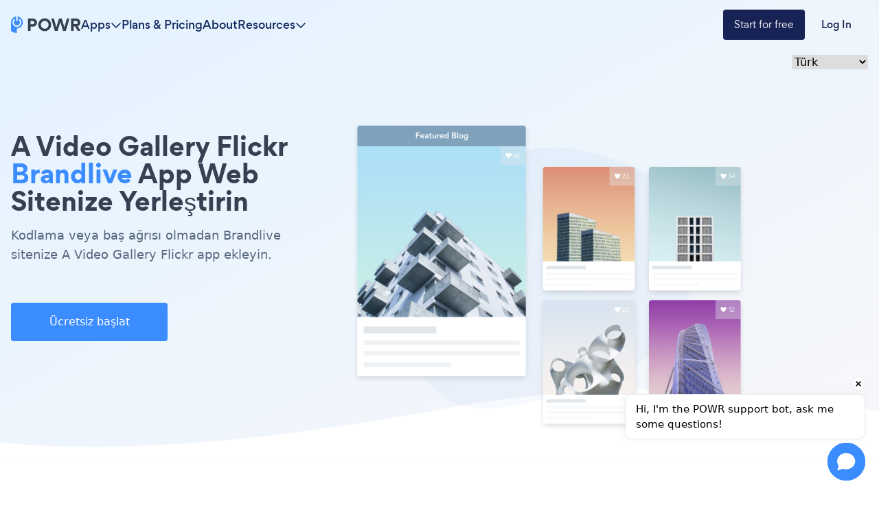

--- FILE ---
content_type: application/javascript
request_url: https://www.powr.io/_next/static/chunks/346-64364ac8b65db26f.js
body_size: 5208
content:
"use strict";(self.webpackChunk_N_E=self.webpackChunk_N_E||[]).push([[346],{55762:function(e,t,n){n.d(t,{o:function(){return r}});var a=n(85893),l=n(98388),o=n(86402);let r=e=>{let{children:t,as:n,className:r,...s}=e;return(0,a.jsx)(o.z,{className:(0,l.m6)("\n          hover:bg-transparent\n          hover:border-transparent\n          hover:no-underline\n          hover:text-color1\n          disabled:bg-transparent\n          disabled:border-transparent\n          disabled:text-transparent\n          p-0\n          text-color1\n        ",r),as:n,...s,children:t})}},9103:function(e,t,n){n.d(t,{x:function(){return o}});var a=n(85893),l=n(98388);let o=e=>{let{html:t,className:n,children:o,as:r,...s}=e;return(0,a.jsx)(r||"p",{dangerouslySetInnerHTML:{__html:t},className:(0,l.m6)("font-gordita text-color7-600 [&>br]:block [&>br]:content-[''] ",n),...s})}},14436:function(e,t,n){n.d(t,{a:function(){return r}});var a=n(85893),l=n(98388),o=n(9103);let r=e=>{let{html:t,className:n,as:r,...s}=e;return(0,a.jsx)(o.x,{html:t,className:(0,l.m6)("text-sm",n),as:r,...s})}},7736:function(e,t,n){n.d(t,{R:function(){return r}});var a=n(85893),l=n(98388),o=n(9103);let r=e=>{let{html:t,className:n,children:r,as:s,...i}=e;return(0,a.jsx)(o.x,{html:t,className:(0,l.m6)("text-base",n),as:s,...i})}},82542:function(e,t,n){n.d(t,{_:function(){return r}});var a=n(85893),l=n(98388),o=n(9103);let r=e=>{let{html:t,className:n,children:r,as:s,...i}=e;return(0,a.jsx)(o.x,{html:t,className:(0,l.m6)("text-md leading-6 md:text-xl md:leading-7",n),as:s,...i})}},78326:function(e,t,n){n.d(t,{W:function(){return i}});var a=n(85893),l=n(25675),o=n.n(l),r=n(67294),s=n(98388);let i=e=>{let{alt:t,src:n,defaultSrc:l,height:i,width:c,className:d,...p}=e,[m,u]=(0,r.useState)(n);return(0,r.useEffect)(()=>{u(n)},[n]),(0,a.jsx)(o(),{"data-loaded":"false",className:(0,s.m6)("object-cover transition-all ",d),src:m,alt:t,width:c,height:i,onError:()=>{u(null!=l?l:"https://www.powrcdn.com/tutorials/tutorials-section-1-tiny.webp")},...p})}},64346:function(e,t,n){n.d(t,{w:function(){return F}});var a=n(85893),l=n(67294),o=n(26767);let r=e=>{let{locale:t}=e,n=(0,o.j)({key:"homepage.navbar.link.plugins"}),a=(0,o.j)({key:"homepage.navbar.link.pricing"}),l=(0,o.j)({key:"homepage.navbar.link.hc"}),r=(0,o.j)({key:"homepage.navbar.link.about"}),s=(0,o.j)({key:"homepage.navbar.link.tutorials"}),i=(0,o.j)({key:"homepage.navbar.link.alternative"}),c=(0,o.j)({key:"homepage.navbar.link.partners"}),d=(0,o.j)({key:"homepage.navbar.link.integrations"}),p=(0,o.j)({key:"homepage.navbar.link.blog"}),m=(0,o.j)({key:"homepage.navbar.link.videos"}),u=(0,o.j)({key:"homepage.navbar.link.resources"}),b=(0,o.j)({key:"homepage.navbar.btn.sign_up"}),x=(0,o.j)({key:"homepage.navbar.btn.log_in"}),h=(0,o.j)({key:"landing_pages.navbar.dynamic_link.label_1"});return{linkPlugins:n,linkPricing:a,linkAbout:r,linkAlternative:i,btnSignup:b,btnLogin:x,resources:{title:u,linkBlog:p,linkHc:l,linkIntegrations:d,linkPartners:c,linkTutorials:s,linkVideos:m,dynamicLabel1:h,dynamicLabel2:(0,o.j)({key:"landing_pages.navbar.dynamic_link.label_2"}),dynamicUrl1:(0,o.j)({key:"landing_pages.navbar.dynamic_link.url_1"}),dynamicUrl2:(0,o.j)({key:"landing_pages.navbar.dynamic_link.url_2"})}}};var s=n(88544),i=n(82542),c=n(79838),d=n(41664),p=n.n(d),m=n(83540);let u=e=>{var t;let n=null===(t=(0,o.j)({key:"landing_pages.navbar.app_dropdown.items.".concat(e)}))||void 0===t?void 0:t.split("\n");return n?n.map(e=>{let t=(0,m.fu)(e),n=(0,o.j)({key:"landing_pages.navbar.app_dropdown.".concat(t,".label")});return n?{name:n,link:"https://www.powr.io/".concat((0,m.GL)(e),"-website-app"),appType:t}:null}):null},b={firstColumn:[{title:"Form",items:u("form")}],secondColumn:[{title:"Popup",items:u("popup")}],thirdColumn:[{title:"Galleries",items:u("galleries")},{title:"Support",items:u("support")},{title:"Payments",items:u("payments")}],forthColumn:[{title:"Timers",items:u("timers")},{title:"Reviews",items:u("reviews")},{title:"Social",items:u("social")}],fifthColumn:[{title:"Sliders",items:u("sliders")},{title:"Tools",items:u("tools")}]};var x=n(55762),h=n(67814),g=n(68779);let f=(0,n(64529).Ue)(e=>({isAppsDropdownOpen:!1,setIsAppsDropdownOpen:t=>e({isAppsDropdownOpen:t})}));var v=n(73372),w=n(7736),y=n(14436),j=n(78326);let k=Object.entries(b),_=(()=>{let e=(0,o.j)({key:"landing_pages.navbar.app_dropdown.skyscraper.cta.text"}),t=(0,o.j)({key:"landing_pages.navbar.app_dropdown.skyscraper.cta.link"}),n=(0,o.j)({key:"landing_pages.navbar.app_dropdown.skyscraper.description"}),a=(0,o.j)({key:"landing_pages.navbar.app_dropdown.skyscraper.image_alt"}),l=(0,o.j)({key:"landing_pages.navbar.app_dropdown.all_apps_button.text"}),r=(0,o.j)({key:"landing_pages.navbar.app_dropdown.all_apps_button.link"});return{skyscraper:{description:n,imageAlt:a,cta:{text:e,link:"".concat(t,"?utm_source=app-dropdown")}},general:{cta:{text:l,link:"".concat(r,"?utm_source=app-dropdown")}}}})(),N=()=>{var e,t;let{isAppsDropdownOpen:n,setIsAppsDropdownOpen:l}=f();return(0,a.jsx)("div",{className:"\n        bg-white \n        shadow-md \n        py-8 px-4\n        fixed\n        right-0 left-0 \n        mt-6\n        border-t-[1px] \n        border-t-blue-gray-100\n        transition-opacity duration-300\n        ".concat(n?"opacity-100 z-modal-body visible":"opacity-0 -z-modal-body invisible","\n      "),children:(0,a.jsxs)("div",{className:"max-w-screen-container mx-auto",id:"navbar-apps-dropdown-content",children:[(0,a.jsxs)("div",{className:"flex gap-8",children:[k.map(e=>{let[t,n]=e;return(0,a.jsx)("div",{className:"flex flex-col gap-6 w-44",children:n.map(e=>{let{title:t,items:n}=e;return(0,a.jsxs)("div",{children:[(0,a.jsxs)("div",{className:"relative w-min mb-4",children:[(0,a.jsx)(w.R,{className:"font-gordita-bold text-color7",html:t}),(0,a.jsx)("div",{className:"absolute -z-10 bg-yellow-100 w-full h-2 bottom-0.5"})]}),(0,a.jsx)("div",{className:"flex flex-col gap-2",children:null==n?void 0:n.map(e=>{if(!e)return null;let{name:t,link:n,appType:o}=e;return(0,a.jsx)(y.a,{as:p(),prefetch:!1,html:t,href:"".concat(n,"?utm_source=app-dropdown"),className:"text-sm text-color7 hover:text-color1 transition-colors duration-200",onClick:()=>{l(!1),(0,v.S)({category:"navbar_app_dropdown",action:"event",options:{event_label:"#source:app_item #label:".concat((0,m.fu)(t)," #app_type:").concat(o)}})}},t)})})]},t)})},t)}),(0,a.jsxs)(c._,{className:"    h-full        max-h-[568px]  w-60 rounded-xl my-0 px-0 overflow-hidden ml-auto hidden lg:block py-8 ",children:[(0,a.jsxs)("div",{className:"px-6 pb-6",children:[(0,a.jsx)(i._,{className:" z-10 relative text-color6-light  font-gordita-bold  mb-6  [&>span]:relative [&>span]:px-1 [&>span]:after:block [&>span]:after:absolute [&>span]:after:-z-[1] [&>span]:after:bottom-1 [&>span]:after:right-0 [&>span]:after:w-full [&>span]:after:h-2  [&>span]:after:bg-blue-800 ",html:null!==(e=_.skyscraper.description)&&void 0!==e?e:""}),(0,a.jsx)(s.o,{as:p(),href:_.skyscraper.cta.link,target:"_blank",className:"max-w-full w-max md:w-max mx-auto py-3 px-6",variant:"small",onClick:()=>{l(!1),(0,v.S)({category:"navbar_app_dropdown",action:"event",options:{event_label:"#source:skyscraper_cta"}})},children:_.skyscraper.cta.text})]}),(0,a.jsx)(p(),{href:"https://powr.io/business?utm_source=app-dropdown",onClick:()=>{l(!1),(0,v.S)({category:"navbar_app_dropdown",action:"event",options:{event_label:"#source:skyscraper_image"}})},children:(0,a.jsx)(j.W,{src:"https://www.powrcdn.com/navbar/apps-dropdown-skyscraper.svg",defaultSrc:"https://www.powrcdn.com/navbar/apps-dropdown-skyscraper.webp",alt:null!==(t=_.skyscraper.imageAlt)&&void 0!==t?t:"",width:234,height:237,className:"object-cover object-center w-full"})})]})]}),(0,a.jsxs)(x.o,{as:p(),href:_.general.cta.link,target:"_blank",className:"self-start justify-start group text-base",onClick:()=>{(0,v.S)({category:"navbar_app_dropdown",action:"event",options:{event_label:"#source:all_apps_button"}})},children:[_.general.cta.text,(0,a.jsx)(h.G,{icon:g.eFW,className:" ml-1  group-hover:translate-x-1  transition-transform  ease-out "})]})]})})};var C=n(98388);let S=e=>{let{sectionTitle:t,textClassName:n}=e,{isAppsDropdownOpen:l,setIsAppsDropdownOpen:o}=f();return(0,a.jsxs)("li",{className:"relative",onMouseEnter:()=>o(!0),onMouseLeave:()=>o(!1),children:[(0,a.jsx)("div",{className:"bg-transparent absolute w-full h-full top-6"}),(0,a.jsxs)("div",{className:"flex gap-2 items-center cursor-pointer relative group hover:text-color10",onClick:()=>o(!l),children:[(0,a.jsx)(w.R,{className:(0,C.m6)("hidden font-gordita-medium md:flex text-color9 group-hover:text-color10",n),html:t}),(0,a.jsx)(h.G,{className:"\n            transition-transform\n            ".concat(l?"rotate-180":"","\n          "),icon:g.ptq})]}),(0,a.jsx)(N,{})]})},E=e=>{let{resources:t,analytics:n}=e,{linkBlog:o,linkHc:r,linkIntegrations:s,linkPartners:i,linkTutorials:c,linkVideos:d,title:p,dynamicLabel1:u,dynamicLabel2:b,dynamicUrl1:x,dynamicUrl2:f}=t,w=b&&f,y=[{label:c,href:"/tutorials"},{label:i,href:"/services"},{label:s,href:"/integrations"},{label:o,href:"https://blog.powr.io/"},{label:d,href:"https://www.youtube.com/@POWRapps"},{label:r,href:"/knowledge-base"},{label:"HIPAA Forms",href:"https://www.powr.io/hipaa-form-website-app"},{label:"Email Blast",href:"https://www.powr.io/email-website-app"}];u&&x&&y.push({label:u,href:x}),w&&y.push({label:b,href:f});let[j,k]=(0,l.useState)(!1);return(0,a.jsxs)("li",{className:"relative max-w-fit list-none",onMouseEnter:()=>k(!0),onMouseLeave:()=>k(!1),children:[(0,a.jsxs)("p",{className:"\n          text-xl md:text-base \n          font-gordita-medium \n          hover:text-color10\n          flex items-center gap-1\n          cursor-pointer\n          select-none\n        ",onTouchStart:()=>k(e=>!e),children:[p,(0,a.jsx)(h.G,{icon:g.ptq})]}),(0,a.jsx)("div",{className:"".concat(j?"block":"hidden"," absolute w-48 h-2 ")}),(0,a.jsx)("ul",{className:"\n          absolute \n          top-8 left-2 \n          bg-white\n          shadow-md \n          border-blue-gray-100 \n          rounded \n          w-max \n          min-w-[302px] md:min-w-0\n          md:w-48\n          max-h-48 \n          md:max-h-none \n          flex-wrap\n          flex-col\n          ".concat(j?"flex":"hidden","\n        "),children:y.map(e=>{let{label:t,href:l}=e;return t?(0,a.jsx)("li",{className:"font-gordita md:w-full cursor-pointer",children:(0,a.jsx)("a",{href:l,className:"block py-2 px-4 text-base text-[color7-600] hover:bg-blue-gray-50 ",onClick:()=>{n&&(0,v.S)({category:n.category,options:{event_label:"#from:navbar #item:resources_tab #label_selected:".concat((0,m.fu)(t)," ").concat(n.labelComplement)}})},children:t})},t):null})})]})},L=e=>{let{btnLogin:t,btnSignup:n,linkAbout:l,linkPlugins:o,linkPricing:r,resources:i,queryString:c,analytics:d,navbarType:u,isFixed:b}=e;return(0,a.jsxs)("ul",{className:"hidden md:flex items-center justify-between flex-1 gap-4 lg:gap-8",children:[(0,a.jsx)(S,{sectionTitle:null!=o?o:"Apps",textClassName:"blue"===u&&b?"text-white":""}),r&&(0,a.jsx)("li",{children:(0,a.jsx)("a",{href:"/pricing",className:"text-base font-gordita-medium hover:text-color10 w-max transition-colors",onClick:()=>{d&&(0,v.S)({category:d.category,options:{event_label:"#from:navbar #device:desktop #label_selected:".concat((0,m.fu)(r)," ").concat(d.labelComplement)}})},children:r})}),l&&(0,a.jsx)("li",{children:(0,a.jsx)("a",{href:"/about",className:"hidden text-base font-gordita-medium md:flex hover:text-color10 transition-colors",onClick:()=>{d&&(0,v.S)({category:d.category,options:{event_label:"#from:navbar #device:desktop #label_selected:".concat((0,m.fu)(l)," ").concat(d.labelComplement)}})},children:l})}),(0,a.jsx)(E,{resources:i,analytics:d}),(0,a.jsxs)("li",{className:"ml-auto flex gap-4",children:[n&&(0,a.jsx)(s.o,{as:p(),className:"bg-dark-blue2 hover:bg-[#2e3965] w-auto md:w-auto md:px-4 my-0.5 ",href:"/signup".concat(c&&c),onClick:()=>{d&&(0,v.S)({category:d.category,options:{event_label:"#from:navbar #device:desktop #label_selected:".concat((0,m.fu)(n)," ").concat(d.labelComplement)}})},children:n}),t&&(0,a.jsx)(x.o,{className:"text-dark-blue2 hover:text-color1 px-1 lg:px-6 py-3 my-0.5 font-gordita-medium",as:p(),href:"/signin",onClick:()=>{d&&(0,v.S)({category:d.category,options:{event_label:"#from:navbar #device:desktop #label_selected:".concat((0,m.fu)(t)," ").concat(d.labelComplement)}})},children:t})]})]})},P=e=>{let{isMobileOpen:t,setIsMobileOpen:n}=e;return(0,a.jsx)("div",{className:"flex justify-end md:hidden",onClick:()=>n(e=>!e),children:(0,a.jsx)("div",{className:"hamburger-lines flex space-y-2 flex-col",children:(0,a.jsxs)("div",{className:" flex  flex-col  justify-between  w-5  h-5  transform  transition-all  duration-300  origin-center  overflow-hidden ",children:[(0,a.jsx)("div",{className:"bg-[color7]\n                 h-0.5 \n                 w-8 \n                 transform \n                 transition-all \n                 duration-300 \n                 origin-left \n                 ".concat(t?"rotate-42":""," \n              ")}),(0,a.jsx)("div",{className:"\n              bg-[color7] \n                h-0.5\n                w-8 \n                transform \n                transition-all \n                duration-300 \n                ".concat(t?"-translate-x-10":""," \n              ")}),(0,a.jsx)("div",{className:"\n            bg-[color7] \n              h-0.5 \n              w-8 \n              transform \n              transition-all \n              duration-300 \n              origin-left \n              ".concat(t?"-rotate-42":"","\n            ")})]})})})},A=e=>{let{linkPlugins:t,linkPricing:n,linkAbout:l,resources:o,btnLogin:r,btnSignup:s,isMobileOpen:i,setIsMobileOpen:c,type:d,analytics:p}=e;return(0,a.jsxs)(a.Fragment,{children:[(0,a.jsx)(P,{isMobileOpen:i,setIsMobileOpen:c}),(0,a.jsxs)("div",{className:"\n          md:hidden \n          absolute z-10 \n          top-0 left-0\n          mt-8\n          w-full h-screen \n          overflow-hidden \n          flex \n          menu-items \n          justify-between \n          flex-col \n          ".concat("blue"===d?"bg-[color9]":"bg-white","\n          ").concat(i?"translate-x-0":"translate-x-150"," \n          transition transform duration-500 ease-in-out\n          py-10 px-4\n        "),children:[(0,a.jsxs)("ul",{className:"flex flex-col space-y-4",children:[t&&(0,a.jsx)("li",{children:(0,a.jsx)("a",{href:"/plugins",className:" text-xl font-gordita-medium relative z-10 pt-0.5 hover:text-color10 ",onClick:()=>{p&&(0,v.S)({category:p.category,options:{event_label:"#from:navbar #device:mobile #label_selected:".concat((0,m.fu)(t)," ").concat(p.labelComplement)}})},children:t})}),n&&(0,a.jsx)("li",{children:(0,a.jsx)("a",{href:"/pricing",className:"  text-xl font-gordita-medium hover:text-color10 ",onClick:()=>{p&&(0,v.S)({category:p.category,options:{event_label:"#from:navbar #device:mobile #label_selected:".concat((0,m.fu)(n)," ").concat(p.labelComplement)}})},children:n})}),l&&(0,a.jsx)("li",{children:(0,a.jsx)("a",{href:"/about",className:"text-xl font-gordita-medium hover:text-color10 transition-colors",onClick:()=>{p&&(0,v.S)({category:p.category,options:{event_label:"#from:navbar #device:mobile #label_selected:".concat((0,m.fu)(l)," ").concat(p.labelComplement)}})},children:l})}),(0,a.jsx)(E,{resources:o})]}),(0,a.jsxs)("div",{className:"pb-20  justify-center items-center  flex space-x-3",children:[s&&(0,a.jsx)("a",{className:"bg-dark-blue2 text-white px-4 py-2 rounded hover:bg-[#2e3965] transition-colors",href:"/signup",onClick:()=>{p&&(0,v.S)({category:p.category,options:{event_label:"#from:navbar #device:mobile #label_selected:".concat((0,m.fu)(s)," ").concat(p.labelComplement)}})},children:s}),r&&(0,a.jsx)("a",{className:"px-4 py-2 hover:text-color1 transition-colors font-gordita-medium",href:"/signin",onClick:()=>{p&&(0,v.S)({category:p.category,options:{event_label:"#from:navbar #device:mobile #label_selected:".concat((0,m.fu)(r)," ").concat(p.labelComplement)}})},children:r})]})]})]})};var O=n(25675),z=n.n(O),M=n(55400);let R=e=>{let{shouldLock:t,scrollbarWidth:n}=e;t?(document.body.style.overflowY="hidden",document.body.style.paddingRight=n,document.body.classList.add("scrollbar-hidden")):(document.body.style.overflowY="visible",document.body.style.paddingRight="0px",document.body.classList.remove("scrollbar-hidden"))},T=e=>{let{isOpen:t,closeModal:n,className:o}=e,[r,s]=(0,l.useState)("16px"),i=e=>{"Escape"===e.key&&n()};return(0,l.useEffect)(()=>{window.addEventListener("keydown",i);let e="".concat(window.innerWidth-document.documentElement.clientWidth,"px");return document.documentElement.style.setProperty("--scrollbar-width",e),s(e),()=>window.removeEventListener("keydown",i)},[]),(0,l.useEffect)(()=>{R({shouldLock:!!t,scrollbarWidth:r})},[t,r]),(0,a.jsx)("div",{className:(0,C.m6)("fixed bg-color7/40 z-[99] transition-all",t?"opacity-100 top-0 bottom-0 left-0 right-0":"opacity-0",o),onClick:n})},W="https://www.powrcdn.com",F=e=>{let{type:t="default",analytics:n}=e,{btnLogin:o,btnSignup:s,linkAbout:i,linkPlugins:c,linkPricing:d,resources:p}=r({locale:"en"}),{isAppsDropdownOpen:m,setIsAppsDropdownOpen:u}=f(),[b,x]=(0,l.useState)(!1),[h,g]=(0,l.useState)(!1),[v,w]=(0,l.useState)(null),y=()=>{window.scrollY>=20?g(!0):g(!1)};(0,l.useEffect)(()=>{y(),window.addEventListener("scroll",y),w(window.location.search)},[]);let j="blue"===t?"bg-[color9]":"bg-white shadow-md",k=h||b||m;return(0,a.jsxs)(a.Fragment,{children:[(0,a.jsx)("nav",{className:"\n          fixed \n          py-3\n          z-modal-body\n          w-full \n          transition-colors duration-300\n          ".concat(k?j:"bg-transparent"," \n        "),id:"navbar",children:(0,a.jsxs)("div",{className:"\n            mx-auto max-w-7xl flex \n            px-4 xl:px-0\n            items-center\n            justify-between md:justify-normal\n            gap-8\n            relative\n            ".concat("blue"===t&&k?"text-white":"text-color9","\n          "),children:[(0,a.jsx)("a",{href:M.XP,className:"no-underline cursor-pointer box-border focus:underline hover:font-normal hover:no-underline flex",children:(0,a.jsx)(z(),{width:102,height:24,alt:"POWR logo",src:"blue"===t&&k?"".concat(W,"/PaaP_LandingPage/logo_light.webp"):"".concat(W,"/tutorial_pages_new_design/powr-logo.svg"),className:"w-[102px]"})}),(0,a.jsx)(L,{btnLogin:o,btnSignup:s,linkAbout:i,linkPlugins:c,linkPricing:d,queryString:v,resources:p,analytics:n,navbarType:t,isFixed:h}),(0,a.jsx)(A,{btnLogin:o,btnSignup:s,linkAbout:i,linkPlugins:c,linkPricing:d,resources:p,isMobileOpen:b,setIsMobileOpen:x,type:t,analytics:n})]})}),(0,a.jsx)(T,{isOpen:m,closeModal:()=>u(!1),className:"duration-300"})]})}},79838:function(e,t,n){n.d(t,{_:function(){return o}});var a=n(85893),l=n(98388);let o=e=>{let{children:t,className:n,...o}=e;return(0,a.jsx)("section",{className:(0,l.m6)("p-16 bg-[color9] my-20 text-center",n),...o,children:t})}},73372:function(e,t,n){n.d(t,{S:function(){return a}});let a=e=>{let{action:t="event",category:n,options:a}=e;window&&window.gtag&&window.gtag(t,n,a)}},83540:function(e,t,n){n.d(t,{GL:function(){return o},a5:function(){return s},fu:function(){return r},uO:function(){return a}});let a=e=>e.charAt(0).toUpperCase()+e.slice(1),l=e=>{let{string:t,separator:n}=e;return t?t.replace(/([a-z])([A-Z])/g,"$1".concat(n,"$2")).replace(/['"`\.\s_-]+/g,n).toLowerCase():""},o=e=>l({string:e,separator:"-"}),r=e=>l({string:e,separator:"_"}),s=e=>l({string:e,separator:""})}}]);